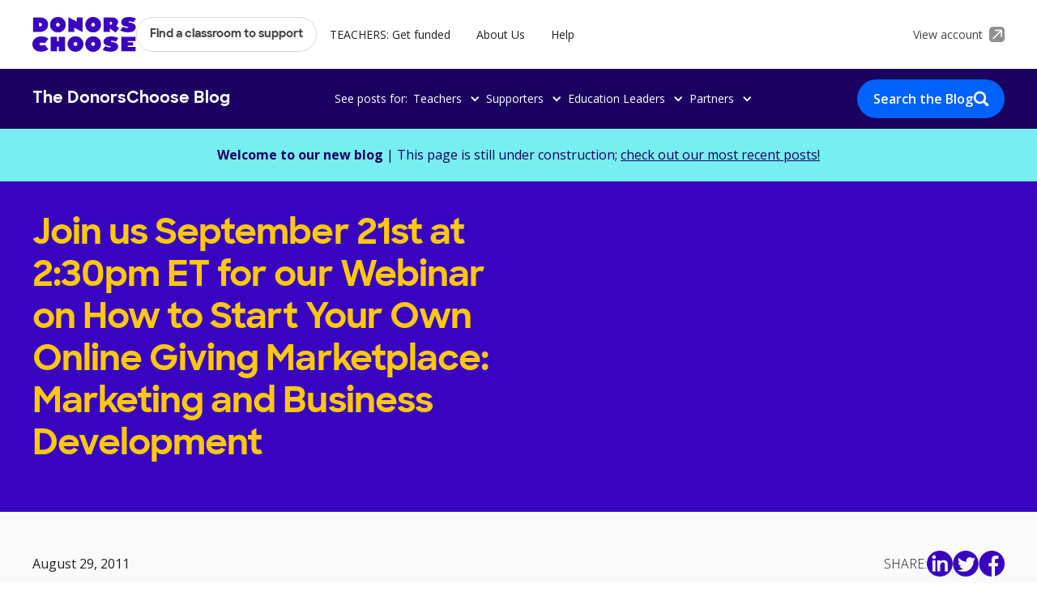

--- FILE ---
content_type: text/html
request_url: https://blog.donorschoose.org/articles/join-us-september-21st-at-230pm-et-for-our-webinar-on-how-to-start-your-own-online-giving-marketplace-marketing-and-business-development
body_size: 9514
content:
<!DOCTYPE html><!-- Last Published: Thu Jan 08 2026 21:11:50 GMT+0000 (Coordinated Universal Time) --><html data-wf-domain="blog.donorschoose.org" data-wf-page="62a9ef8d5fba14052a7ad5f9" data-wf-site="62a9de398f0672e78ef73894" lang="en" data-wf-collection="62a9ef8d5fba1461d27ad5f7" data-wf-item-slug="join-us-september-21st-at-230pm-et-for-our-webinar-on-how-to-start-your-own-online-giving-marketplace-marketing-and-business-development"><head><meta charset="utf-8"/><title>Join us September 21st at 2:30pm ET for our Webinar on How to Start Your Own Online Giving Marketplace: Marketing and Business Development | DonorsChoose</title><meta content="Discover fresh perspectives and stories on Join us September 21st at 2:30pm ET for our Webinar on How to Start Your Own Online Giving Marketplace: Marketing and Business Development from the heart of education, shared by teachers themselves at DonorsChoose." name="description"/><meta content="Join us September 21st at 2:30pm ET for our Webinar on How to Start Your Own Online Giving Marketplace: Marketing and Business Development | DonorsChoose" property="og:title"/><meta content="Discover fresh perspectives and stories on Join us September 21st at 2:30pm ET for our Webinar on How to Start Your Own Online Giving Marketplace: Marketing and Business Development from the heart of education, shared by teachers themselves at DonorsChoose." property="og:description"/><meta content="" property="og:image"/><meta content="Join us September 21st at 2:30pm ET for our Webinar on How to Start Your Own Online Giving Marketplace: Marketing and Business Development | DonorsChoose" property="twitter:title"/><meta content="Discover fresh perspectives and stories on Join us September 21st at 2:30pm ET for our Webinar on How to Start Your Own Online Giving Marketplace: Marketing and Business Development from the heart of education, shared by teachers themselves at DonorsChoose." property="twitter:description"/><meta content="" property="twitter:image"/><meta property="og:type" content="website"/><meta content="summary_large_image" name="twitter:card"/><meta content="width=device-width, initial-scale=1" name="viewport"/><link href="https://cdn.prod.website-files.com/62a9de398f0672e78ef73894/css/donorschoose-blog.webflow.shared.50125253d.min.css" rel="stylesheet" type="text/css" integrity="sha384-UBJSU975+kVsDh/XR2BOR45piJZc3ljiuNJHsinm4EyX52+tysguh9O472z8VM4y" crossorigin="anonymous"/><link href="https://fonts.googleapis.com" rel="preconnect"/><link href="https://fonts.gstatic.com" rel="preconnect" crossorigin="anonymous"/><script src="https://ajax.googleapis.com/ajax/libs/webfont/1.6.26/webfont.js" type="text/javascript"></script><script type="text/javascript">WebFont.load({  google: {    families: ["Open Sans:300,300italic,400,400italic,600,600italic,700,700italic,800,800italic"]  }});</script><script type="text/javascript">!function(o,c){var n=c.documentElement,t=" w-mod-";n.className+=t+"js",("ontouchstart"in o||o.DocumentTouch&&c instanceof DocumentTouch)&&(n.className+=t+"touch")}(window,document);</script><link href="https://cdn.prod.website-files.com/62a9de398f0672e78ef73894/62e11a722a1b3809c08fb13e_Ico32.png" rel="shortcut icon" type="image/x-icon"/><link href="https://cdn.prod.website-files.com/62a9de398f0672e78ef73894/62e11a54bfb1030ce67eb2ae_Ico256.png" rel="apple-touch-icon"/><link href="https://blog.donorschoose.org/articles/join-us-september-21st-at-230pm-et-for-our-webinar-on-how-to-start-your-own-online-giving-marketplace-marketing-and-business-development" rel="canonical"/><!-- Heap Code Start -->
<script type="text/javascript">   
window.heap=window.heap||[],heap.load=function(e,t){window.heap.appid=e,window.heap.config=t=t||{};var r=document.createElement("script");r.type="text/javascript",r.async=!0,r.src="https://cdn.heapanalytics.com/js/heap-"+e+".js";var a=document.getElementsByTagName("script")[0];a.parentNode.insertBefore(r,a);for(var n=function(e){return function(){heap.push([e].concat(Array.prototype.slice.call(arguments,0)))}},p=["addEventProperties","addUserProperties","clearEventProperties","identify","resetIdentity","removeEventProperty","setEventProperties","track","unsetEventProperty"],o=0;o<p.length;o++)heap[p[o]]=n(p[o])};   
heap.load("2017425730"); 
</script>
<!-- Heap Code End --><script type="text/javascript">window.__WEBFLOW_CURRENCY_SETTINGS = {"currencyCode":"USD","symbol":"$","decimal":".","fractionDigits":2,"group":",","template":"{{wf {\"path\":\"symbol\",\"type\":\"PlainText\"} }} {{wf {\"path\":\"amount\",\"type\":\"CommercePrice\"} }} {{wf {\"path\":\"currencyCode\",\"type\":\"PlainText\"} }}","hideDecimalForWholeNumbers":false};</script></head><body><div class="global-styles w-embed"><style>

/* Snippet gets rid of top margin on first element in any rich text*/
.w-richtext>:first-child {
	margin-top: 0;
}

/* Snippet gets rid of bottom margin on last element in any rich text*/
.w-richtext>:last-child, .w-richtext ol li:last-child, .w-richtext ul li:last-child {
    margin-bottom: 0;
}

/* Snippet makes all link elements listed below to inherit color from their parent */
a, 
.w-tab-link,
.w-nav-link,
.w-dropdown-btn,
.w-dropdown-toggle,
.w-dropdown-link
{
color: inherit;
}

/* Snippet prevents all click and hover interaction with an element */
.clickable-off {
  pointer-events: none;
}

/* Snippet enables all click and hover interaction with an element */
.clickable-on{
  pointer-events: auto;
}

/* Snippet enables you to add class of div-square which creates and maintains a 1:1 dimension of a div.*/
.div-square::after {
  content: "";
  display: block;
  padding-bottom: 100%;
}

/*Hide focus outline for main content element*/
    main:focus-visible {
    outline: -webkit-focus-ring-color auto 0px;
}

/* Make sure containers never lose their center alignment*/
.container-medium, .container-small, .container-large {
  margin-right: auto !important;
  margin-left: auto !important;
}

/*Reset selects, buttons, and links styles*/
.w-input, .w-select, a {
color: inherit;
text-decoration: inherit;
font-size: inherit;
}

/*Apply "..." after 3 lines of text */
.text-style-3lines {
    display: -webkit-box;
    overflow: hidden;
    -webkit-line-clamp: 3;
    -webkit-box-orient: vertical;
}

/*Apply "..." after 2 lines of text */
.text-style-2lines {
    display: -webkit-box;
    overflow: hidden;
    -webkit-line-clamp: 2;
    -webkit-box-orient: vertical;
}

</style></div><div class="page-wrapper"><div data-animation="default" data-collapse="medium" data-duration="400" data-easing="ease" data-easing2="ease" role="banner" class="nav_component w-nav"><div class="main-nav_wrapper"><div class="page-padding"><div class="container-large"><div class="main-nav-links_wrapper"><div class="nav_left-wrapper"><a href="https://www.donorschoose.org/" class="logo-wrapper w-nav-brand"><img src="https://cdn.prod.website-files.com/62a9de398f0672e78ef73894/62b20bc9051037557d42f4fe_donors-choose-logo.webp" loading="lazy" alt="DonorsChoose Logo" class="logo"/></a><nav role="navigation" class="nav_menu w-nav-menu"><a href="https://www.donorschoose.org/donors/search.html" class="nav_button w-button">Find a classroom to support</a><a href="https://www.donorschoose.org/teachers" class="nav_link w-nav-link">TEACHERS: Get funded</a><a href="https://www.donorschoose.org/about" class="nav_link w-nav-link">About Us</a><a href="https://help.donorschoose.org/hc/en-us" class="nav_link w-nav-link">Help</a><a href="#" class="nav_link show-tablet w-nav-link">View Account</a></nav></div><a href="https://www.donorschoose.org/common/signin.html" class="nav_right-wrapper hide-tablet w-inline-block"><div class="nav-account-text">View account</div><img src="https://cdn.prod.website-files.com/62a9de398f0672e78ef73894/62deebe5397dcd15ad0b3186_account-link-icon.webp" loading="lazy" alt="" class="account-link-icon"/></a><div class="menu-button w-nav-button"><div class="hide w-icon-nav-menu"></div><div class="menu-button-text">Menu</div></div></div></div></div></div><div class="sub-nav_wrapper"><div class="page-padding"><div class="container-large"><div class="sub-nav-links_wrapper"><a href="/" class="sub-nav-logo-wrapper w-inline-block"><div class="sub-nav-logo">The DonorsChoose Blog</div></a><div class="sub-nav_posts-links-wrapper"><div class="hide-tablet">See posts for: </div><div data-hover="false" data-delay="0" class="sub-nav_dropdown w-dropdown"><div class="sub-nav_drop-down-toggle w-dropdown-toggle"><div class="sub-nav_dropdown-icon w-icon-dropdown-toggle"></div><div>Teachers</div></div><nav class="sub-nav_drop-down-list w-dropdown-list"><a href="/topics/funding-tips-and-tools" class="sub-nav_dropdown-link w-dropdown-link">Funding Tips &amp; Tools</a><a href="/topics/classroom-ideas?category=Teachers" class="sub-nav_dropdown-link w-dropdown-link">Classroom Ideas</a><a href="/topics/equity?category=Teachers" class="sub-nav_dropdown-link w-dropdown-link">Equity in Your Classroom</a><a href="/topics/teacher-life?category=Teachers" class="sub-nav_dropdown-link w-dropdown-link">Teacher Life</a><a href="/teachers" class="sub-nav_arrow-link w-inline-block"><div>View all</div><div class="arrow-icon is-dropdown w-embed"><svg width="auto" height="auto" viewBox="0 0 40 40" fill="none" xmlns="http://www.w3.org/2000/svg">
<path d="M20 0.666687L16.5925 4.07419L30.0775 17.5834H0.666687V22.4167H30.0775L16.5925 35.9259L20 39.3334L39.3334 20L20 0.666687Z" fill="currentcolor"/>
</svg></div></a></nav></div><div data-hover="false" data-delay="0" class="sub-nav_dropdown w-dropdown"><div class="sub-nav_drop-down-toggle w-dropdown-toggle"><div class="sub-nav_dropdown-icon w-icon-dropdown-toggle"></div><div>Supporters</div></div><nav class="sub-nav_drop-down-list w-dropdown-list"><a href="/topics/amazing-teachers?category=Supporters" class="sub-nav_dropdown-link w-dropdown-link">Amazing Teachers</a><a href="/topics/equity?category=Supporters" class="sub-nav_dropdown-link w-dropdown-link">Equity in Education</a><a href="/topics/representation?category=Supporters" class="sub-nav_dropdown-link w-dropdown-link">Representation in Classrooms</a><a href="/topics/supporter-impact?category=Supporters" class="sub-nav_dropdown-link w-dropdown-link">Supporter Impact</a><a href="/topics/donorschoose-data?category=Supporters" class="sub-nav_dropdown-link w-dropdown-link">Education Trends &amp; Data</a><a href="/supporters" class="sub-nav_arrow-link w-inline-block"><div>View all</div><div class="arrow-icon is-dropdown w-embed"><svg width="auto" height="auto" viewBox="0 0 40 40" fill="none" xmlns="http://www.w3.org/2000/svg">
<path d="M20 0.666687L16.5925 4.07419L30.0775 17.5834H0.666687V22.4167H30.0775L16.5925 35.9259L20 39.3334L39.3334 20L20 0.666687Z" fill="currentcolor"/>
</svg></div></a></nav></div><div data-hover="false" data-delay="0" class="sub-nav_dropdown w-dropdown"><div class="sub-nav_drop-down-toggle w-dropdown-toggle"><div class="sub-nav_dropdown-icon w-icon-dropdown-toggle"></div><div>Education Leaders</div></div><nav class="sub-nav_drop-down-list w-dropdown-list"><a href="/topics/district-partners?category=Education+Leaders" class="sub-nav_dropdown-link w-dropdown-link">District Partners</a><a href="/topics/equity?category=Education+Leaders" class="sub-nav_dropdown-link w-dropdown-link">Promoting Equity in Schools</a><a href="/topics/district-resources?category=Education+Leaders" class="sub-nav_dropdown-link w-dropdown-link">District Resources</a><a href="/topics/news-updates?category=Education+Leaders" class="sub-nav_dropdown-link w-dropdown-link">News &amp; Updates</a><a href="/topics/donorschoose-data?category=Education+Leaders" class="sub-nav_dropdown-link w-dropdown-link">Education Trends &amp; Data</a><a href="/education-leaders" class="sub-nav_arrow-link w-inline-block"><div>View all</div><div class="arrow-icon is-dropdown w-embed"><svg width="auto" height="auto" viewBox="0 0 40 40" fill="none" xmlns="http://www.w3.org/2000/svg">
<path d="M20 0.666687L16.5925 4.07419L30.0775 17.5834H0.666687V22.4167H30.0775L16.5925 35.9259L20 39.3334L39.3334 20L20 0.666687Z" fill="currentcolor"/>
</svg></div></a></nav></div><div data-hover="false" data-delay="0" class="sub-nav_dropdown w-dropdown"><div class="sub-nav_drop-down-toggle w-dropdown-toggle"><div class="sub-nav_dropdown-icon w-icon-dropdown-toggle"></div><div>Partners</div></div><nav class="sub-nav_drop-down-list w-dropdown-list"><a href="/topics/partnerships?category=Partners" class="sub-nav_dropdown-link w-dropdown-link">Latest Partnerships</a><a href="/topics/equity?category=Partners" class="sub-nav_dropdown-link w-dropdown-link">Equity in Education</a><a href="/topics/award-winning-partnerships?category=Partners" class="sub-nav_dropdown-link hide w-dropdown-link">Award-Winny Partnerships</a><a href="/topics/racial-equity-partnerships?category=Partners" class="sub-nav_dropdown-link w-dropdown-link">Racial Equity Partnerships</a><a href="/topics/donorschoose-data?category=Partners" class="sub-nav_dropdown-link w-dropdown-link">Education Trends &amp; Data</a><a href="/partners" class="sub-nav_arrow-link w-inline-block"><div>View all</div><div class="arrow-icon is-dropdown w-embed"><svg width="auto" height="auto" viewBox="0 0 40 40" fill="none" xmlns="http://www.w3.org/2000/svg">
<path d="M20 0.666687L16.5925 4.07419L30.0775 17.5834H0.666687V22.4167H30.0775L16.5925 35.9259L20 39.3334L39.3334 20L20 0.666687Z" fill="currentcolor"/>
</svg></div></a></nav></div><div data-hover="false" data-delay="0" class="sub-nav_dropdown show-tablet w-dropdown"><div class="sub-nav_drop-down-toggle w-dropdown-toggle"><div class="sub-nav_dropdown-icon w-icon-dropdown-toggle"></div><div>Topics</div></div><nav class="sub-nav_drop-down-list w-dropdown-list"><a href="/teachers" class="sub-nav_dropdown-link w-dropdown-link">For Teachers</a><a href="/supporters" class="sub-nav_dropdown-link w-dropdown-link">For Supporters</a><a href="/education-leaders" class="sub-nav_dropdown-link w-dropdown-link">For Education Leaders</a><a href="/partners" class="sub-nav_dropdown-link w-dropdown-link">For Partners</a><a href="/" class="sub-nav_arrow-link w-inline-block"><div>View all</div><div class="arrow-icon is-dropdown w-embed"><svg width="auto" height="auto" viewBox="0 0 40 40" fill="none" xmlns="http://www.w3.org/2000/svg">
<path d="M20 0.666687L16.5925 4.07419L30.0775 17.5834H0.666687V22.4167H30.0775L16.5925 35.9259L20 39.3334L39.3334 20L20 0.666687Z" fill="currentcolor"/>
</svg></div></a></nav></div></div><a href="/articles-index" class="button is-blog-search hide-mobile-landscape w-inline-block"><div>Search the Blog</div><img src="https://cdn.prod.website-files.com/62a9de398f0672e78ef73894/62bdc403e425423a85a57ad9_search.webp" loading="lazy" alt="" class="blog-search-icon"/></a></div></div></div></div></div><main class="main-wrapper"><section class="section-article-banner"><div class="page-padding"><div class="article-banner_component"><div><strong>Welcome to our new blog</strong> | This page is still under construction; <a href="/articles-index" class="article-banner_link">check out our most recent posts!</a></div></div></div></section><header class="section-article-header"><div class="page-padding"><div class="container-large"><div class="padd-vert-article-header"><div class="article-header_component"><div id="w-node-_85ebaec5-0586-afd8-9f94-9ef005ec99c9-2a7ad5f9" class="article-header_left-wrapper"><div class="margin-bottom margin-small"><h1 class="article-header_title">Join us September 21st at 2:30pm ET for our Webinar on How to Start Your Own Online Giving Marketplace: Marketing and Business Development</h1></div><p class="article-header_short-desc w-dyn-bind-empty"></p></div><div id="w-node-_3bc89d7f-dcc8-d70b-8676-302151a4d010-2a7ad5f9" class="article-header_image-wrapper"><img src="" loading="eager" alt="" class="article-header_image w-condition-invisible w-dyn-bind-empty"/></div></div></div></div></div></header><section class="section-article-body"><div class="page-padding"><div class="container-large"><div class="padding-vertical padding-large"><div class="article-header_bottom-wrapper"><div class="article-header_author-wrapper"><img src="" loading="lazy" alt="" class="article-author-image w-dyn-bind-empty"/><div class="article-author_conditional-wrapper"><a href="/authors/andrew" class="w-inline-block"><div class="hover-blue w-condition-invisible w-embed"><text> By <span style="text-decoration:underline"> Andrew</span> </text></div></a><div class="w-condition-invisible">|</div><div>August 29, 2011</div></div></div><div class="article-header_share-wrapper"><div class="text-color-white text-style-allcaps">Share:</div><div class="social-share-icon-list"><a id="fb" href="#" target="_blank" class="social-share-icon-wrapper linkedin w-inline-block"><img src="https://cdn.prod.website-files.com/62a9de398f0672e78ef73894/62b1cc4ee6b7d72fd0f6dee9_linkedin-purple.webp" loading="eager" alt=""/></a><a id="fb" href="#" target="_blank" class="social-share-icon-wrapper twitter w-inline-block"><img src="https://cdn.prod.website-files.com/62a9de398f0672e78ef73894/62b1cc4ee6b7d7149df6dee8_twitter-purple.webp" loading="eager" alt=""/></a><a id="fb" href="#" target="_blank" class="social-share-icon-wrapper facebook w-inline-block"><img src="https://cdn.prod.website-files.com/62a9de398f0672e78ef73894/62b1cc4e8735586603f85fc3_fb-purple.webp" loading="eager" alt=""/></a></div></div></div><div class="article-body_component"><div id="w-node-_09fe5f57-e2e5-bbc9-df64-889c8150376d-2a7ad5f9" class="article-body_left-wrapper"><div class="margin-bottom margin-small"><div class="text-rich-text w-richtext"><p>Do you work for a nonprofit organization, or are you considering starting one and want to incorporate some DonorsChoose.org-like aspects?In response to frequent requests from folks like you, we&#x27;ll host an informal webinar on <strong>Wednesday, September 21st at 2:30pm ET</strong>.In this 1-hour webinar, <a href="https://www.donorschoose.org/about/meet_the_team.html#KatieB" target="_blank">Katie</a> (Chief Marketing Officer) and <a href="https://www.donorschoose.org/about/meet_the_team.html#missy" target="_blank">Missy</a> (Chief Partnerships Officer) will spend the first 30 minutes covering the topics below, following up with 30 minutes of Q&amp;A:</p><ul role="list">	<li>How do you get businesses and corporations involved in your organization?</li>	<li>What are key strategies around marketing and business development to achieve your goals?</li>	<li>How do you get renewals?</li>	<li>How do you figure out who are the right people for your team and what roles do you need to make your ideas work?</li>	<li>What are your lessons learned from marketing and business development?</li></ul><p>The webinar is open to anyone interested in learning more about DonorsChoose.org&#x27;s marketing and business development, and how they&#x27;ve evolved into what they are today.<a href="http://bit.ly/dchowtowebinarmarketing" target="_blank">Please RSVP to join us.</a>We hope you’ll join us for an engaging discussion!</p></div><div class="w-embed"></div></div><div class="margin-bottom margin-medium"><a href="/authors/andrew" class="article-author-box w-inline-block w-condition-invisible"><img src="" loading="lazy" alt="" class="article-author-box_image w-condition-invisible w-dyn-bind-empty"/><div class="w-dyn-bind-empty"></div></a></div><div class="social-share-icon-list"><a id="fb" href="#" target="_blank" class="social-share-icon-wrapper linkedin w-inline-block"><img src="https://cdn.prod.website-files.com/62a9de398f0672e78ef73894/62b1cc4ee6b7d72fd0f6dee9_linkedin-purple.webp" loading="lazy" alt=""/></a><a id="fb" href="#" target="_blank" class="social-share-icon-wrapper twitter w-inline-block"><img src="https://cdn.prod.website-files.com/62a9de398f0672e78ef73894/62b1cc4ee6b7d7149df6dee8_twitter-purple.webp" loading="lazy" alt=""/></a><a id="fb" href="#" target="_blank" class="social-share-icon-wrapper facebook w-inline-block"><img src="https://cdn.prod.website-files.com/62a9de398f0672e78ef73894/62b1cc4e8735586603f85fc3_fb-purple.webp" loading="lazy" alt=""/></a></div><div class="margin-bottom margin-medium w-condition-invisible"></div><div class="margin-bottom margin-medium"><div class="article-sidebar_related-topics w-condition-invisible"><div class="text-style-allcaps text-weight-bold">Search Related Topics:</div><div class="article-tag_list-wrapper w-dyn-list"><div class="empty-state_hide w-dyn-empty"><div>No items found.</div></div></div></div></div></div><div id="w-node-_2de207aa-21ec-1265-6e28-2054dd3b701a-2a7ad5f9" class="article-sidebar"><div class="article-sidebar_related-posts"><div class="margin-bottom margin-small"><h3 class="article-sidebar-cta_title w-condition-invisible">Related articles</h3></div><div class="related-posts_list-wrapper w-dyn-list"><div class="empty-state_hide w-dyn-empty"><div>No items found.</div></div></div></div><div class="conditional-wrapper_general"><div class="article-sidebar_cta"><div class="margin-bottom margin-xsmall"><img alt="" src="https://cdn.prod.website-files.com/62a9de398f0672e78ef73894/62e08fc0bfb103d57a7744e5_wireframe.webp" class="image-2"/><h3 class="article-sidebar-cta_title">Learn how teachers use DonorsChoose to support their students</h3></div><div class="margin-bottom margin-medium"><div class="article-sidebar-cta_subheader">Find out how teachers are connecting with a community of donors eager to fund their classroom projects.</div></div><div class="margin-bottom margin-medium"><a href="https://www.donorschoose.org/teachers" class="button-secondary button-white">Get started</a></div></div></div><div class="conditional-wrapper_specific w-condition-invisible"><div class="article-sidebar-cta_collection-list-wrapper w-dyn-list"><div class="w-dyn-empty"><div>No items found.</div></div></div></div></div></div></div></div></div></section><section class="section-related-articles"><div class="page-padding w-condition-invisible"><div class="container-large"><div class="padding-vertical padding-large"><div class="articles-list_top"><h2 class="articles-list-top_heading">Related articles</h2><a href="https://blog.donorschoose.org/articles-index" class="read-more-link hide-mobile-landscape"><div class="read-more-link_text">See more</div><div class="read-more-link_arrow w-embed"><svg viewBox="0 0 40 40" fill="none" xmlns="http://www.w3.org/2000/svg">
<path d="M20.0003 0.666748L16.5928 4.07425L30.0778 17.5834H0.666992V22.4167H30.0778L16.5928 35.9259L20.0003 39.3334L39.3337 20.0001L20.0003 0.666748Z" fill="currentColor"/>
</svg></div></a></div><div class="articles-list_bottom"><div class="article_collection-list-wrapper w-dyn-list"><div class="empty-state_hide w-dyn-empty"><div>No items found.</div></div></div></div><div class="show-mobile-landscape"><div class="margin-top margin-medium"><a href="https://blog.donorschoose.org/articles-index" class="read-more-link w-inline-block"><div class="read-more-link_text">See more</div><div class="read-more-link_arrow w-embed"><svg viewBox="0 0 40 40" fill="none" xmlns="http://www.w3.org/2000/svg">
<path d="M20.0003 0.666748L16.5928 4.07425L30.0778 17.5834H0.666992V22.4167H30.0778L16.5928 35.9259L20.0003 39.3334L39.3337 20.0001L20.0003 0.666748Z" fill="currentColor"/>
</svg></div></a></div></div><div class="final-article-cta_collection-list-wrapper w-dyn-list"><div class="empty-state_hide w-dyn-empty"><div>No items found.</div></div></div></div></div></div></section><section class="section-signup-cta w-condition-invisible"><div class="page-padding"><div class="container-large"><div class="padding-vertical padding-xlarge"><div class="signup-cta_component"><div id="w-node-a2823030-f7ff-c64b-a39b-1ddba78a99df-2a7ad5f9" class="signup-cta_left-wrapper"><div class="margin-bottom margin-large"><h2 class="article-title">Get local classroom projects in your inbox</h2></div><div class="signup-cta_width-wrapper"><div class="signup-cta_form-block w-form"><form id="wf-form-email-signup" name="wf-form-email-signup" data-name="email-signup" action="https://paul-www.dctest.donorschoose.org/event/email_signup.html" method="post" class="cta-form" data-wf-page-id="62a9ef8d5fba14052a7ad5f9" data-wf-element-id="a2823030-f7ff-c64b-a39b-1ddba78a99e5"><input class="text-field w-input" maxlength="256" name="email" data-name="email" placeholder="Your email" type="email" id="email" required=""/><div class="w-embed"><input type="hidden"  name="primary-audience" value=""/>
<input type="hidden"  name="page-url" value="https://blog.donorschoose.org/article/join-us-september-21st-at-230pm-et-for-our-webinar-on-how-to-start-your-own-online-giving-marketplace-marketing-and-business-development"/>
<input type="hidden"  name="page-title" value="Join us September 21st at 2:30pm ET for our Webinar on How to Start Your Own Online Giving Marketplace: Marketing and Business Development"/>
<input type="hidden"  name="date" value="Aug 29, 2011"/>
<input type="hidden"  name="evergreen" value="false"/>
<input type="hidden"  name="featured" value="false"/>
<input type="hidden"  name="author-name" value="Andrew"/>
<input type="hidden"  name="author-title" value=""/>
<input type="hidden"  name="form-cta" value=""/></div><input type="submit" data-wait="Please wait..." class="form-button w-button" value="Sign me up!"/></form><div class="w-form-done"><div>Thank you! Your submission has been received!</div></div><div class="w-form-fail"><div>Oops! Something went wrong while submitting the form.</div></div></div><div class="signup-cta_description">By submitting this form, you confirm that you have read and agree to the <a href="https://www.donorschoose.org/terms" class="text-style-link">Terms &amp; Conditions.</a></div></div></div><div id="w-node-a2823030-f7ff-c64b-a39b-1ddba78a99f3-2a7ad5f9" class="signup-cta_image-wrapper"><img src="https://cdn.prod.website-files.com/62a9de398f0672e78ef73894/62b1fcbadb2791a0d4cdbfa1_donors-choose-signup.webp" loading="lazy" sizes="100vw" srcset="https://cdn.prod.website-files.com/62a9de398f0672e78ef73894/62b1fcbadb2791a0d4cdbfa1_donors-choose-signup-p-500.png 500w, https://cdn.prod.website-files.com/62a9de398f0672e78ef73894/62b1fcbadb2791a0d4cdbfa1_donors-choose-signup.webp 768w" alt="" class="signup-cta_image"/></div></div></div></div></div></section><section class="section-topics"><div class="page-padding"><div class="container-small"><div class="padding-vertical padding-huge"><div class="topics_component"><div class="margin-bottom margin-small"><h2 class="article-title is-yellow">Browse Popular Topics</h2></div><div class="margin-bottom margin-medium"><div class="article-tag_list-wrapper w-dyn-list"><div role="list" class="article-tag_list justify-center w-dyn-items"><div role="listitem" class="article-tag_list-item w-dyn-item"><a href="/topics/education-trends" class="article-tag w-button">Education Trends &amp; Data</a></div><div role="listitem" class="article-tag_list-item w-dyn-item"><a href="/topics/teacher-reviews" class="article-tag w-button">Teacher Reviews</a></div><div role="listitem" class="article-tag_list-item w-dyn-item"><a href="/topics/racial-equity" class="article-tag w-button">Racial Equity</a></div><div role="listitem" class="article-tag_list-item w-dyn-item"><a href="/topics/partnerships" class="article-tag w-button">Partnerships</a></div><div role="listitem" class="article-tag_list-item w-dyn-item"><a href="/topics/district-partners" class="article-tag w-button">District Partners</a></div><div role="listitem" class="article-tag_list-item w-dyn-item"><a href="/topics/teacher-life" class="article-tag w-button">Teacher Life</a></div><div role="listitem" class="article-tag_list-item w-dyn-item"><a href="/topics/funding-tips-and-tools" class="article-tag w-button">Funding Tips &amp; Tools</a></div><div role="listitem" class="article-tag_list-item w-dyn-item"><a href="/topics/donorschoose-data" class="article-tag w-button">DonorsChoose Data</a></div></div></div></div><div class="margin-bottom margin-medium"><div class="topics_form-wrapper"><h3 class="topics-subtitle">Looking for something specific?</h3><a href="/articles-index" class="button is-blog-search w-inline-block"><div>Search the Blog</div><img src="https://cdn.prod.website-files.com/62a9de398f0672e78ef73894/62bdc403e425423a85a57ad9_search.webp" loading="lazy" alt="" class="blog-search-icon"/></a></div></div><div class="topics-audiences_wrapper"><div class="hide w-embed"><style>

.topics-audiences_list-item:after { 
	content: " | "; 
}

.topics-audiences_list-item:last-child:after {
	content: "";
}

</style></div><h3 class="topics-subtitle">See posts for:</h3><div class="resources-cta_links-wrapper"><a href="/teachers" class="resources-cta_link">Teachers</a><div class="resources-cta_links-divider"></div><a href="/supporters" class="resources-cta_link">Supporters</a><div class="resources-cta_links-divider"></div><a href="/education-leaders" class="resources-cta_link">Education Leaders</a><div class="resources-cta_links-divider"></div><a href="/partners" class="resources-cta_link">Partners</a></div></div></div></div></div></div></section></main><footer class="footer_component"><div class="page-padding"><div class="container-medium"><div class="padding-vertical padding-large"><div class="footer_component"><div class="footer_top-wrapper"><div id="w-node-_6caaf8c6-13f9-86ee-4d15-295b7a09c8b4-7a09c8ae" class="footer_top-left-wrapper"><div id="w-node-_6caaf8c6-13f9-86ee-4d15-295b7a09c8b5-7a09c8ae" class="margin-bottom margin-medium"><a href="https://www.donorschoose.org/" class="logo-wrapper w-inline-block"><img src="https://cdn.prod.website-files.com/62a9de398f0672e78ef73894/62b20bc9051037557d42f4fe_donors-choose-logo.webp" loading="lazy" alt="DonorsChoose Logo" class="logo"/></a></div><h4 class="footer_title">Supporting teachers and students since 2000</h4><div class="footer-text">DonorsChoose makes it easy for anyone to help a classroom in need. Public school teachers from every corner of America create classroom project requests, and you can give any amount to the project that inspires you.</div></div><div id="w-node-_6caaf8c6-13f9-86ee-4d15-295b7a09c8bc-7a09c8ae" class="footer_top-link-row"><h4 class="footer_title">About Us</h4><a href="https://www.donorschoose.org/about" class="footer-text">Mission</a><a href="https://www.donorschoose.org/about/impact.html" class="footer-text">Impact</a><a href="https://www.donorschoose.org/equity-focus" class="footer-text">Equity Focus</a><a href="https://www.donorschoose.org/about/finance.html" class="footer-text">Finances</a><a href="https://www.donorschoose.org/about/meet_the_team.html" class="footer-text">Staff &amp; Board</a><a href="https://www.donorschoose.org/careers" class="footer-text">Careers</a><a href="https://www.donorschoose.org/about/accessibility.html" class="footer-text">Web Accessibility</a></div><div id="w-node-_6caaf8c6-13f9-86ee-4d15-295b7a09c8cf-7a09c8ae" class="footer_top-link-row"><h4 class="footer_title">Ways to Give</h4><a href="https://www.donorschoose.org/donors/search.html" class="footer-text">Find a project</a><a href="https://www.donorschoose.org/donors/giftoptions.html" class="footer-text">Gift cards</a><a href="https://shop.donorschoose.org/" class="footer-text">Store</a><a href="https://www.donorschoose.org/about/donor-advised-funds.html" class="footer-text">Donor-advised funds</a><a href="https://www.donorschoose.org/about/partner_center.html" class="footer-text">Partner with us</a><a href="https://www.donorschoose.org/donors/recurring_donation_landing.html" class="footer-text">Give monthly</a><a href="https://help.donorschoose.org/hc/en-us/articles/202002793" class="footer-text">Support us</a><a href="https://www.donorschoose.org/volunteer" class="footer-text">Volunteer with us</a><a href="https://help.donorschoose.org/hc/en-us/articles/201937176" class="footer-text">Leave a legacy gift</a></div><div id="w-node-_6caaf8c6-13f9-86ee-4d15-295b7a09c8e2-7a09c8ae" class="footer_top-link-row"><h4 class="footer_title">Connect</h4><a href="https://help.donorschoose.org/hc/en-us" class="footer-text">Help center</a><a href="https://www.donorschoose.org/communities" class="footer-text">Communities</a><a href="https://www.donorschoose.org/about/media.html" class="footer-text">Media</a><a href="/" class="footer-text">Blog</a><a href="https://www.donorschoose.org/data" class="footer-text">API &amp; open data</a><a href="https://playground.donorschoose.org/" class="footer-text">Design playground</a><a href="https://secure.donorschoose.org/help/donor_contact_form.html" class="footer-text">Contact us</a></div></div><div class="footer_links-component"><div class="footer_links-wrapper"><a href="https://twitter.com/DonorsChoose" target="_blank" class="footer_links-item w-inline-block"><img src="https://cdn.prod.website-files.com/62a9de398f0672e78ef73894/62b20f9fc52c9cf25df7abb2_twitter%20(1).webp" loading="lazy" alt="" class="footer_links-icon"/></a><a href="https://www.facebook.com/DonorsChoose" class="footer_links-item w-inline-block"><img src="https://cdn.prod.website-files.com/62a9de398f0672e78ef73894/62b210308968517db5d8329b_Facebook%20(1).webp" loading="lazy" alt="" class="footer_links-icon"/></a><a href="https://www.instagram.com/donorschoose/" class="footer_links-item w-inline-block"><img src="https://cdn.prod.website-files.com/62a9de398f0672e78ef73894/62b2103076b43b8ea9f1a616_instagram.webp" loading="lazy" alt="" class="footer_links-icon"/></a><a href="https://www.pinterest.com/donorschoose/" class="footer_links-item w-inline-block"><img src="https://cdn.prod.website-files.com/62a9de398f0672e78ef73894/62b21030617a275a1e9ef186_pinterest.webp" loading="lazy" alt="" class="footer_links-icon"/></a></div><div class="footer-text">We’ve earned the highest possible ratings from  <a href="https://www.charitywatch.org/charities/donorschooseorg" target="_blank" class="text-style-link">Charity Watch</a>, <a href="https://www.charitynavigator.org/ein/134129457" target="_blank" class="text-style-link">Charity Navigator</a>, and <a href="https://www.guidestar.org/profile/13-4129457" target="_blank" class="text-style-link">Guidestar</a></div></div><div class="footer_info-wrapper"><div class="footer_info-banner"><div class="footer_info-text">Information for <a href="https://www.donorschoose.org/teachers" class="footer_info-link">teacherS</a>, <a href="https://www.donorschoose.org/principals" class="footer_info-link">principals</a>, <a href="https://www.donorschoose.org/district-leaders" class="footer_info-link">district leaders</a>, and <a href="https://www.donorschoose.org/state-leaders" class="footer_info-link">government officials</a></div></div><div class="footer-text text-weight-bold">Open to every public school in America thanks to <a href="https://www.donorschoose.org/about/our_supporters.html" class="blue-link">our partners</a></div></div><div class="footer_btm-wrapper"><a href="https://www.donorschoose.org/about/partner_center.html" class="footer-button w-button">Partner with DonorsChoose</a><div class="footer-text text-align-center">© 2000-2022 DonorsChoose, a 501(c)(3) not-for-profit corporation.</div><div class="footer_horizontal-link-row"><a href="https://www.donorschoose.org/privacy-policy" class="footer-text">Privacy</a><a href="https://www.donorschoose.org/terms" class="footer-text">Terms of Use</a><a href="https://www.donorschoose.org/schools" class="footer-text">Schools</a></div></div></div></div></div></div></footer></div><script src="https://d3e54v103j8qbb.cloudfront.net/js/jquery-3.5.1.min.dc5e7f18c8.js?site=62a9de398f0672e78ef73894" type="text/javascript" integrity="sha256-9/aliU8dGd2tb6OSsuzixeV4y/faTqgFtohetphbbj0=" crossorigin="anonymous"></script><script src="https://cdn.prod.website-files.com/62a9de398f0672e78ef73894/js/webflow.schunk.b8534fd20dd64675.js" type="text/javascript" integrity="sha384-+FHQD6/qtCx0K9OF3NeiAfp1VapnOU0ln2bkeuz+hNjUg8GIBsx8hMgg9H4MNvN6" crossorigin="anonymous"></script><script src="https://cdn.prod.website-files.com/62a9de398f0672e78ef73894/js/webflow.schunk.81e84d375e916845.js" type="text/javascript" integrity="sha384-/Lj82r6WzKJUByTRqivIJtlaDHH02xCEDmhmnR+QUsf5A+0MdhU4CGoJVun/VZ0j" crossorigin="anonymous"></script><script src="https://cdn.prod.website-files.com/62a9de398f0672e78ef73894/js/webflow.schunk.7953004220e01f95.js" type="text/javascript" integrity="sha384-QLIIKPpFKP8iymtUmXX27/bqe2rG+MWbgzeJBv9cDpCLvJsK88jKa13oyPyQghID" crossorigin="anonymous"></script><script src="https://cdn.prod.website-files.com/62a9de398f0672e78ef73894/js/webflow.18a14b50.eff5f898d226f9f1.js" type="text/javascript" integrity="sha384-O4qIDNPOkGd9MH8QB7PWCokQa5TUNBYdicLs3mKbwWmwMFlXD0kptcCzsFfJMpnQ" crossorigin="anonymous"></script><style>
.w-embed {
margin-bottom: 0rem;
}
.twitter-tweet {
margin: auto;
}
.instagram-media {
margin: auto !important;
}
</style>

<script>
var Webflow = Webflow || [];
Webflow.push(function() {
    var ctaUrl = window.location.href;
    $('.facebook').attr("href", 'https://www.facebook.com/sharer/sharer.php?u=' + ctaUrl);
    $('.linkedin').attr("href", 'https://www.linkedin.com/shareArticle?mini=true&url=' + ctaUrl);
    $('.twitter').attr("href", 'https://twitter.com/share?url=' + ctaUrl);
    $('.pinterest').attr("href", 'https://pinterest.com/pin/create/button/?url=' + ctaUrl);
    $('.mail').attr("href", 'mailto:info@example.com?&subjectJoin us September 21st at 2:30pm ET for our Webinar on How to Start Your Own Online Giving Marketplace: Marketing and Business Development=&body=' + ctaUrl);
    
});
</script></body></html>